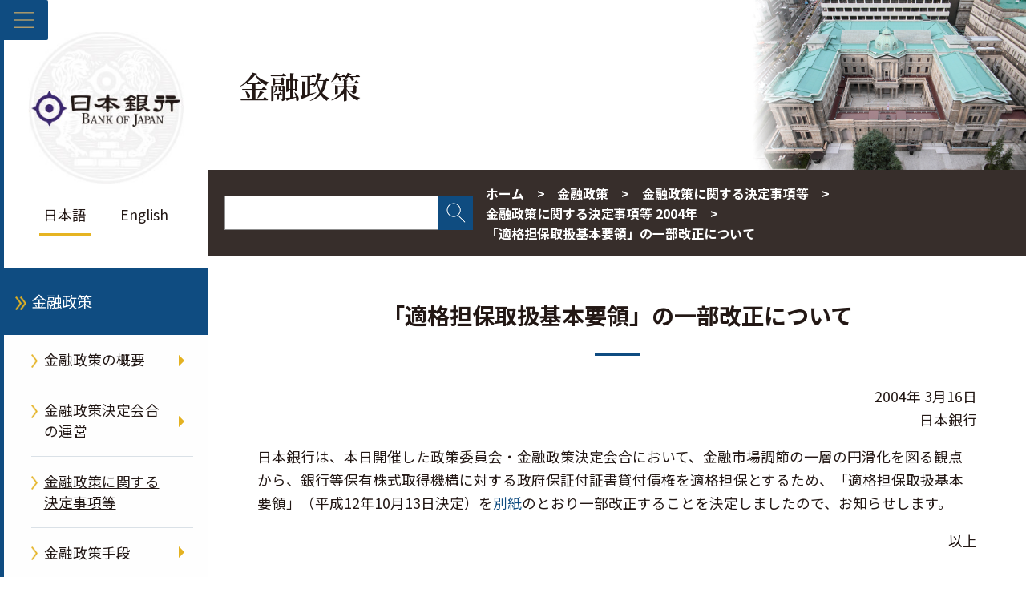

--- FILE ---
content_type: text/html;charset=UTF-8
request_url: https://www.boj.or.jp/mopo/mpmdeci/mpr_2004/mok0403a.htm
body_size: 8013
content:
<!DOCTYPE html><html lang="ja">
<head prefix="og: http://ogp.me/ns# fb: http://ogp.me/ns/fb# article: http://ogp.me/ns/article#">
<meta http-equiv="Content-Type" content="text/html; charset=UTF-8"><meta name="author" content="">
<meta name="description" content="">
<meta name="keywords" content="日本銀行,日銀,適格担保,取扱,基本要領,改正">
<title>「適格担保取扱基本要領」の一部改正について  : 日本銀行 Bank of Japan</title>
<link rel="stylesheet" type="text/css" href="/common2/css/wysiwyg.css">
<link rel="stylesheet" type="text/css" href="/common2/css/style.css">

<meta name="viewport" content="width=device-width,initial-scale=1.0">
<meta name="format-detection" content="telephone=no">
<meta property="og:title" content="「適格担保取扱基本要領」の一部改正について  : 日本銀行 Bank of Japan">
<meta property="og:type" content="article">
<meta property="og:url" content="https://www.boj.or.jp/mopo/mpmdeci/mpr_2004/mok0403a.htm">
<meta property="og:image" content="https://www.boj.or.jp/common2/img/common/og_img.jpg">
<meta property="og:site_name" content="日本銀行ホームページ">
<meta property="og:description" content="">
<link rel="preconnect" href="https://fonts.googleapis.com">
<link rel="preconnect" href="https://fonts.gstatic.com" crossorigin>
<link rel="stylesheet" href="https://fonts.googleapis.com/css2?family=Noto+Sans+JP:wght@100;300;400;500;700;900&display=swap">
<link rel="stylesheet" href="https://fonts.googleapis.com/css2?family=Noto+Serif+JP:wght@600&display=swap"></head>
<body class="cate-mopo">



<div class="block_skip"><a href="#contents">このページの本文へ移動</a></div>
<div class="clear_fix">
<header id="header_area" class="lonav on" role="banner">
  <button id="menuBtn" aria-expanded="false" aria-controls="left_col">
    <img class="open" src="/common2/img/common/menu.png" alt="メニューを開く">
    <img class="close" src="/common2/img/common/close.png" alt="メニューを閉じる">
  </button>
  <div id="left_col">
    <!-- ▼▼　ヘッダー　▼▼-->
    <div id="header">
  <p class="logo gen-disp_pc"><a href="/"><img src="/common2/img/common/logo.jpg" alt="日本銀行 Bank of Japan"></a></p>
  <ul class="lang">
    <li aria-current="page"><em>日本語</em></li>
    <li lang="en"><a href="/en/">English</a></li>
  </ul>
</div>
    <!-- ▲▲　ヘッダー　▲▲-->
    <!-- ▼▼　ナビゲーション　▼▼ -->
    <nav id="glnav" aria-label="メインメニュー">
      <ul class="glnav_ul">
      <li>
<a class="glnav1st glnav-link glnav_home" href="/">ホーム</a>
</li>
<li>
<button class="glnav-btn glnav1st" aria-expanded="false" aria-controls="glnav2">日本銀行について</button>
<div class="slide_box">
<ul id="glnav2" class="glnav1st_ul glnav-disp_non" aria-hidden="true">
<li><a class="glnav-link glnav2nd" href="/about/index.htm">日本銀行について</a></li>
<li>
<button class="glnav-btn glnav2nd" aria-expanded="false" aria-controls="glnav2-1">日本銀行の概要</button>
<div class="slide_box">
<ul id="glnav2-1" class="glnav2nd_ul glnav-disp_non" aria-hidden="true">
<li><a class="glnav-link glnav3rd" href="/about/outline/index.htm">日本銀行の概要</a></li>
<li><a class="glnav-link glnav3rd" href="/about/outline/history/index.htm">沿革</a></li>
<li><a class="glnav-link glnav3rd" href="/about/outline/history/hyakunen/index.htm">日本銀行百年史</a></li>
<li><a class="glnav-link glnav3rd" href="/about/outline/history/pre_gov/index.htm">歴代総裁</a></li>
<li><a class="glnav-link glnav3rd" href="/about/outline/location/index.htm">所在地（本店案内図）・入館案内</a></li>
<li><a class="glnav-link glnav3rd" href="/about/outline/location/jp_location.htm">本店・支店・国内事務所</a></li>
<li><a class="glnav-link glnav3rd" href="/about/outline/location/kaigai_location.htm">海外事務所</a></li>
<li><a class="glnav-link glnav3rd" href="/about/outline/imes_archive/index.htm">アーカイブ</a></li>
<li><button class="glnav-btn_close glnav2nd_close" aria-expanded="false" aria-controls="glnav2-1"><img src="/common2/img/common/close.png" alt="閉じる"></button></li>
</ul>
</div>
</li>
<li>
<button class="glnav-btn glnav2nd" aria-expanded="false" aria-controls="glnav2-2">日本銀行の組織</button>
<div class="slide_box">
<ul id="glnav2-2" class="glnav2nd_ul glnav-disp_non" aria-hidden="true">
<li><a class="glnav-link glnav3rd" href="/about/organization/index.htm">日本銀行の組織</a></li>
<li><a class="glnav-link glnav3rd" href="/about/organization/ksoshiki.htm">日本銀行組織規程</a></li>
<li><a class="glnav-link glnav3rd" href="/about/organization/policyboard/index.htm">政策委員会</a></li>
<li><a class="glnav-link glnav3rd" href="/about/organization/tanto.htm">総裁・副総裁・理事の担当</a></li>
<li><a class="glnav-link glnav3rd" href="/about/organization/chart/index.htm">本店・支店・事務所の組織</a></li>
<li><a class="glnav-link glnav3rd" href="/about/organization/comp/index.htm">コンプライアンス</a></li>
<li><button class="glnav-btn_close glnav2nd_close" aria-expanded="false" aria-controls="glnav2-2"><img src="/common2/img/common/close.png" alt="閉じる"></button></li>
</ul>
</div>
</li>
<li><a class="glnav-link glnav2nd" href="/about/boj_law/index.htm">関係法令等</a></li>
<li><a class="glnav-link glnav2nd" href="/about/account/index.htm">会計・決算</a></li>
<li>
<button class="glnav-btn glnav2nd" aria-expanded="false" aria-controls="glnav2-3">業務の運営</button>
<div class="slide_box">
<ul id="glnav2-3" class="glnav2nd_ul glnav-disp_non" aria-hidden="true">
<li><a class="glnav-link glnav3rd" href="/about/activities/index.htm">業務の運営</a></li>
<li><a class="glnav-link glnav3rd" href="/about/activities/principle.htm">日本銀行の行動原則</a></li>
<li><a class="glnav-link glnav3rd" href="/about/activities/strategy/index.htm">中期経営計画</a></li>
<li><a class="glnav-link glnav3rd" href="/about/activities/act/index.htm">業務概況書</a></li>
<li><a class="glnav-link glnav3rd" href="/about/activities/zhyoka/index.htm">財務省の政策評価結果（日本銀行に関する部分）</a></li>
<li><a class="glnav-link glnav3rd" href="/about/activities/etsuran.htm">法令に基づく情報提供資料（閲覧資料一覧）</a></li>
<li><a class="glnav-link glnav3rd" href="/about/activities/online/index.htm">日本銀行が法令に基づき扱う手続のオンライン化状況</a></li>
<li><button class="glnav-btn_close glnav2nd_close" aria-expanded="false" aria-controls="glnav2-3"><img src="/common2/img/common/close.png" alt="閉じる"></button></li>
</ul>
</div>
</li>
<li><a class="glnav-link glnav2nd" href="/about/bcp/index.htm">災害対策・業務継続体制</a></li>
<li><a class="glnav-link glnav2nd" href="/about/diversity/index.htm">ダイバーシティへの取組み</a></li>
<li><a class="glnav-link glnav2nd" href="/about/press/index.htm">講演・記者会見・談話</a></li>
<li>
<button class="glnav-btn glnav2nd" aria-expanded="false" aria-controls="glnav2-4">日本銀行に関連する論文・レポート・講演等</button>
<div class="slide_box">
<ul id="glnav2-4" class="glnav2nd_ul glnav-disp_non" aria-hidden="true">
<li class="glnav-nolink">日本銀行に関連する論文・レポート・講演等</li>
<li><a class="glnav-link glnav3rd" href="/about/r_menu_ron/index.htm">日本銀行に関連する論文等の一覧</a></li>
<li><a class="glnav-link glnav3rd" href="/about/r_menu_koen/index.htm">日本銀行に関連する講演・挨拶等</a></li>
<li><a class="glnav-link glnav3rd" href="/about/r_menu_dan/index.htm">日本銀行に関連する談話</a></li>
<li><button class="glnav-btn_close glnav2nd_close" aria-expanded="false" aria-controls="glnav2-4"><img src="/common2/img/common/close.png" alt="閉じる"></button></li>
</ul>
</div>
</li>
<li><a class="glnav-link glnav2nd" href="/about/release_2025/index.htm">その他公表資料</a></li>
<li><a class="glnav-link glnav2nd" href="/about/pr_events/index.htm">見学・イベント等</a></li>
<li><a class="glnav-link glnav2nd" href="/about/education/index.htm">日本銀行の紹介</a></li>
<li>
<button class="glnav-btn glnav2nd" aria-expanded="false" aria-controls="glnav2-5">各種窓口・手続き</button>
<div class="slide_box">
<ul id="glnav2-5" class="glnav2nd_ul glnav-disp_non" aria-hidden="true">
<li><a class="glnav-link glnav3rd" href="/about/services/index.htm">各種窓口・手続き</a></li>
<li><a class="glnav-link glnav3rd" href="/about/services/bn/index.htm">損傷したお金の引換え窓口</a></li>
<li><a class="glnav-link glnav3rd" href="/about/services/tame/index.htm">外為法に関する手続き</a></li>
<li><a class="glnav-link glnav3rd" href="/about/services/torihiki.htm">各種取引に関する金融機関向け窓口</a></li>
<li><a class="glnav-link glnav3rd" href="/about/services/kokko/index.htm">国庫金・国債の窓口</a></li>
<li><a class="glnav-link glnav3rd" href="/about/services/syushi.htm">出資証券に関する手続き</a></li>
<li><a class="glnav-link glnav3rd" href="/about/services/kokai/index.htm">情報公開の窓口・手続き／公文書管理</a></li>
<li><a class="glnav-link glnav3rd" href="/about/services/kojin/index.htm">個人情報保護の窓口・手続き</a></li>
<li><a class="glnav-link glnav3rd" href="/about/services/kengaku.htm">本店見学</a></li>
<li><button class="glnav-btn_close glnav2nd_close" aria-expanded="false" aria-controls="glnav2-5"><img src="/common2/img/common/close.png" alt="閉じる"></button></li>
</ul>
</div>
</li>
<li>
<button class="glnav-btn glnav2nd" aria-expanded="false" aria-controls="glnav2-6">採用・人事交流等</button>
<div class="slide_box">
<ul id="glnav2-6" class="glnav2nd_ul glnav-disp_non" aria-hidden="true">
<li><a class="glnav-link glnav3rd" href="/about/recruit/index.htm">採用・人事交流等</a></li>
<li><a class="glnav-link glnav3rd" href="/about/recruit/fresh/index.htm">新規採用</a></li>
<li><a class="glnav-link glnav3rd" href="/about/recruit/career/index.htm">キャリア採用</a></li>
<li><a class="glnav-link glnav3rd" href="/about/recruit/alumni/index.htm">アルムナイネットワーク</a></li>
<li><button class="glnav-btn_close glnav2nd_close" aria-expanded="false" aria-controls="glnav2-6"><img src="/common2/img/common/close.png" alt="閉じる"></button></li>
</ul>
</div>
</li>
<li><a class="glnav-link glnav2nd" href="/about/ct/index.htm">調達関連情報</a></li>
<li><a class="glnav-link glnav2nd" href="/about/climate/index.htm">気候変動</a></li>
<li><a class="glnav-link glnav2nd" href="/about/link/index.htm">リンク集</a></li>
<li><button class="glnav-btn_close glnav1st_close" aria-expanded="false" aria-controls="glnav2"><img src="/common2/img/common/close.png" alt="閉じる"></button></li>
</ul>
</div>
</li>
<li class="current">
<button class="glnav-btn glnav1st" aria-expanded="false" aria-controls="glnav3">金融政策</button>
<div class="slide_box">
<ul id="glnav3" class="glnav1st_ul glnav-disp_non" aria-hidden="true">
<li><a class="glnav-link glnav2nd" href="/mopo/index.htm">金融政策</a></li>
<li>
<button class="glnav-btn glnav2nd" aria-expanded="false" aria-controls="glnav3-1">金融政策の概要</button>
<div class="slide_box">
<ul id="glnav3-1" class="glnav2nd_ul glnav-disp_non" aria-hidden="true">
<li><a class="glnav-link glnav3rd" href="/mopo/outline/index.htm">金融政策の概要</a></li>
<li><a class="glnav-link glnav3rd" href="/mopo/outline/target.htm">2％の「物価安定の目標」</a></li>
<li><a class="glnav-link glnav3rd" href="/mopo/outline/bpreview/index.htm">金融政策の多角的レビュー</a></li>
<li><button class="glnav-btn_close glnav2nd_close" aria-expanded="false" aria-controls="glnav3-1"><img src="/common2/img/common/close.png" alt="閉じる"></button></li>
</ul>
</div>
</li>
<li>
<button class="glnav-btn glnav2nd" aria-expanded="false" aria-controls="glnav3-2">金融政策決定会合の運営</button>
<div class="slide_box">
<ul id="glnav3-2" class="glnav2nd_ul glnav-disp_non" aria-hidden="true">
<li><a class="glnav-link glnav3rd" href="/mopo/mpmsche_minu/index.htm">金融政策決定会合の運営</a></li>
<li><a class="glnav-link glnav3rd" href="/mopo/mpmsche_minu/opinion_2025/index.htm">金融政策決定会合における主な意見</a></li>
<li><a class="glnav-link glnav3rd" href="/mopo/mpmsche_minu/minu_2025/index.htm">金融政策決定会合議事要旨</a></li>
<li><a class="glnav-link glnav3rd" href="/mopo/mpmsche_minu/record_2015/index.htm">金融政策決定会合議事録</a></li>
<li><a class="glnav-link glnav3rd" href="/mopo/mpmsche_minu/m_ref/index.htm">その他</a></li>
<li><button class="glnav-btn_close glnav2nd_close" aria-expanded="false" aria-controls="glnav3-2"><img src="/common2/img/common/close.png" alt="閉じる"></button></li>
</ul>
</div>
</li>
<li><a class="glnav-link glnav2nd" href="/mopo/mpmdeci/index.htm">金融政策に関する決定事項等</a></li>
<li>
<button class="glnav-btn glnav2nd" aria-expanded="false" aria-controls="glnav3-3">金融政策手段</button>
<div class="slide_box">
<ul id="glnav3-3" class="glnav2nd_ul glnav-disp_non" aria-hidden="true">
<li><a class="glnav-link glnav3rd" href="/mopo/measures/index.htm">金融政策手段</a></li>
<li><a class="glnav-link glnav3rd" href="/mopo/measures/mkt_ope/index.htm">オペレーション等の一覧</a></li>
<li><a class="glnav-link glnav3rd" href="/mopo/measures/term_cond/index.htm">オペレーション等に関する基本要領</a></li>
<li><a class="glnav-link glnav3rd" href="/mopo/measures/select/index.htm">オペレーション等の対象先公募・選定</a></li>
<li><a class="glnav-link glnav3rd" href="/mopo/measures/trustee_select/index.htm">オペレーション等の受託者公募・選定</a></li>
<li><button class="glnav-btn_close glnav2nd_close" aria-expanded="false" aria-controls="glnav3-3"><img src="/common2/img/common/close.png" alt="閉じる"></button></li>
</ul>
</div>
</li>
<li><a class="glnav-link glnav2nd" href="/mopo/outlook/index.htm">経済・物価情勢の展望</a></li>
<li><a class="glnav-link glnav2nd" href="/mopo/diet/index.htm">国会に対する報告</a></li>
<li>
<button class="glnav-btn glnav2nd" aria-expanded="false" aria-controls="glnav3-4">金融政策に関連する論文・レポート・講演等</button>
<div class="slide_box">
<ul id="glnav3-4" class="glnav2nd_ul glnav-disp_non" aria-hidden="true">
<li class="glnav-nolink">金融政策に関連する論文・レポート・講演等</li>
<li><a class="glnav-link glnav3rd" href="/mopo/r_menu_ron/index.htm">金融政策に関連する論文等の一覧</a></li>
<li><a class="glnav-link glnav3rd" href="/mopo/r_menu_koen/index.htm">金融政策に関連する講演・挨拶等</a></li>
<li><a class="glnav-link glnav3rd" href="/mopo/r_menu_dan/index.htm">金融政策に関連する談話</a></li>
<li><button class="glnav-btn_close glnav2nd_close" aria-expanded="false" aria-controls="glnav3-4"><img src="/common2/img/common/close.png" alt="閉じる"></button></li>
</ul>
</div>
</li>
<li><button class="glnav-btn_close glnav1st_close" aria-expanded="false" aria-controls="glnav3"><img src="/common2/img/common/close.png" alt="閉じる"></button></li>
</ul>
</div>
</li>
<li>
<button class="glnav-btn glnav1st" aria-expanded="false" aria-controls="glnav4">金融システム</button>
<div class="slide_box">
<ul id="glnav4" class="glnav1st_ul glnav-disp_non" aria-hidden="true">
<li><a class="glnav-link glnav2nd" href="/finsys/index.htm">金融システム</a></li>
<li><a class="glnav-link glnav2nd" href="/finsys/outline/index.htm">日本銀行の金融システムの安定に向けた取組み</a></li>
<li><a class="glnav-link glnav2nd" href="/finsys/exam_monit/index.htm">考査・モニタリング</a></li>
<li><a class="glnav-link glnav2nd" href="/finsys/fsr/index.htm">金融システムレポート</a></li>
<li><a class="glnav-link glnav2nd" href="/finsys/fs_policy/index.htm">金融システム安定のための措置・制度等</a></li>
<li><a class="glnav-link glnav2nd" href="/finsys/intlact_fs/index.htm">国際的な取組み（金融システム）</a></li>
<li><a class="glnav-link glnav2nd" href="/finsys/cofsa/index.htm">金融庁との連携</a></li>
<li><a class="glnav-link glnav2nd" href="/finsys/c_aft/index.htm">金融機関向けセミナー等</a></li>
<li>
<button class="glnav-btn glnav2nd" aria-expanded="false" aria-controls="glnav4-1">金融システムに関連するその他の公表資料</button>
<div class="slide_box">
<ul id="glnav4-1" class="glnav2nd_ul glnav-disp_non" aria-hidden="true">
<li><a class="glnav-link glnav3rd" href="/finsys/release/index.htm">金融システムに関連するその他の公表資料</a></li>
<li><a class="glnav-link glnav3rd" href="/finsys/r_menu_ron/index.htm">金融システムに関連する論文等の一覧</a></li>
<li><a class="glnav-link glnav3rd" href="/finsys/r_menu_koen/index.htm">金融システムに関連する講演・挨拶等</a></li>
<li><a class="glnav-link glnav3rd" href="/finsys/r_menu_dan/index.htm">金融システムに関連する談話</a></li>
<li><button class="glnav-btn_close glnav2nd_close" aria-expanded="false" aria-controls="glnav4-1"><img src="/common2/img/common/close.png" alt="閉じる"></button></li>
</ul>
</div>
</li>
<li><button class="glnav-btn_close glnav1st_close" aria-expanded="false" aria-controls="glnav4"><img src="/common2/img/common/close.png" alt="閉じる"></button></li>
</ul>
</div>
</li>
<li>
<button class="glnav-btn glnav1st" aria-expanded="false" aria-controls="glnav5">決済・市場</button>
<div class="slide_box">
<ul id="glnav5" class="glnav1st_ul glnav-disp_non" aria-hidden="true">
<li><a class="glnav-link glnav2nd" href="/paym/index.htm">決済・市場</a></li>
<li>
<button class="glnav-btn glnav2nd" aria-expanded="false" aria-controls="glnav5-1">決済システムの概要</button>
<div class="slide_box">
<ul id="glnav5-1" class="glnav2nd_ul glnav-disp_non" aria-hidden="true">
<li><a class="glnav-link glnav3rd" href="/paym/outline/index.htm">決済システムの概要</a></li>
<li><a class="glnav-link glnav3rd" href="/paym/outline/pay_boj/index.htm">決済システムと日本銀行</a></li>
<li><a class="glnav-link glnav3rd" href="/paym/outline/pay_os/index.htm">オーバーサイト</a></li>
<li><a class="glnav-link glnav3rd" href="/paym/outline/pay_forum/index.htm">決済システムフォーラム等</a></li>
<li><a class="glnav-link glnav3rd" href="/paym/outline/mirai_forum/index.htm">決済の未来フォーラム</a></li>
<li><a class="glnav-link glnav3rd" href="/paym/outline/pay_ps/index.htm">民間決済システム</a></li>
<li><button class="glnav-btn_close glnav2nd_close" aria-expanded="false" aria-controls="glnav5-1"><img src="/common2/img/common/close.png" alt="閉じる"></button></li>
</ul>
</div>
</li>
<li><a class="glnav-link glnav2nd" href="/paym/torihiki/index.htm">日銀当座預金取引・当座貸越取引</a></li>
<li><a class="glnav-link glnav2nd" href="/paym/bojnet/index.htm">日銀ネットの運営</a></li>
<li><a class="glnav-link glnav2nd" href="/paym/jgb_bes/index.htm">国債振替決済制度</a></li>
<li><a class="glnav-link glnav2nd" href="/paym/fintech/index.htm">FinTechセンター</a></li>
<li><a class="glnav-link glnav2nd" href="/paym/iso/index.htm">金融サービス分野の標準化</a></li>
<li><a class="glnav-link glnav2nd" href="/paym/digital/index.htm">中央銀行デジタル通貨</a></li>
<li>
<button class="glnav-btn glnav2nd" aria-expanded="false" aria-controls="glnav5-2">短期金融市場</button>
<div class="slide_box">
<ul id="glnav5-2" class="glnav2nd_ul glnav-disp_non" aria-hidden="true">
<li><a class="glnav-link glnav3rd" href="/paym/market/index.htm">短期金融市場</a></li>
<li><a class="glnav-link glnav3rd" href="/paym/market/jpy_cmte/index.htm">日本円金利指標に関する検討委員会</a></li>
<li><a class="glnav-link glnav3rd" href="/paym/market/i_forum/index.htm">金利指標フォーラム</a></li>
<li><a class="glnav-link glnav3rd" href="/paym/market/sg/index.htm">市場参加者の勉強会</a></li>
<li><a class="glnav-link glnav3rd" href="/paym/market/r_forum/index.htm">レポ市場フォーラム</a></li>
<li><button class="glnav-btn_close glnav2nd_close" aria-expanded="false" aria-controls="glnav5-2"><img src="/common2/img/common/close.png" alt="閉じる"></button></li>
</ul>
</div>
</li>
<li><a class="glnav-link glnav2nd" href="/paym/bond/index.htm">債券市場</a></li>
<li>
<button class="glnav-btn glnav2nd" aria-expanded="false" aria-controls="glnav5-3">クレジット市場</button>
<div class="slide_box">
<ul id="glnav5-3" class="glnav2nd_ul glnav-disp_non" aria-hidden="true">
<li><a class="glnav-link glnav3rd" href="/paym/credit/index.htm">クレジット市場</a></li>
<li><a class="glnav-link glnav3rd" href="/paym/credit/secu_research/index.htm">証券化市場の動向調査</a></li>
<li><a class="glnav-link glnav3rd" href="/paym/credit/secu_forum/index.htm">証券化市場フォーラム</a></li>
<li><button class="glnav-btn_close glnav2nd_close" aria-expanded="false" aria-controls="glnav5-3"><img src="/common2/img/common/close.png" alt="閉じる"></button></li>
</ul>
</div>
</li>
<li><a class="glnav-link glnav2nd" href="/paym/intlact_pm/index.htm">国際的な取組み（決済・市場）</a></li>
<li><a class="glnav-link glnav2nd" href="/paym/forum/index.htm">フォーラム・会合等</a></li>
<li>
<button class="glnav-btn glnav2nd" aria-expanded="false" aria-controls="glnav5-4">決済・市場に関連する論文・レポート・講演等</button>
<div class="slide_box">
<ul id="glnav5-4" class="glnav2nd_ul glnav-disp_non" aria-hidden="true">
<li class="glnav-nolink">決済・市場に関連する論文・レポート・講演等</li>
<li><a class="glnav-link glnav3rd" href="/research/brp/psr/index.htm">決済システムレポート</a></li>
<li><a class="glnav-link glnav3rd" href="/research/brp/mor/index.htm">各年度の金融市場調節</a></li>
<li><a class="glnav-link glnav3rd" href="/paym/m-climate/index.htm">気候変動関連の市場機能サーベイ</a></li>
<li><a class="glnav-link glnav3rd" href="/paym/r_menu_ron/index.htm">決済・市場に関連する論文等の一覧</a></li>
<li><a class="glnav-link glnav3rd" href="/paym/r_menu_koen/index.htm">決済・市場に関連する講演・挨拶等</a></li>
<li><a class="glnav-link glnav3rd" href="/paym/r_menu_dan/index.htm">決済・市場に関連する談話</a></li>
<li><button class="glnav-btn_close glnav2nd_close" aria-expanded="false" aria-controls="glnav5-4"><img src="/common2/img/common/close.png" alt="閉じる"></button></li>
</ul>
</div>
</li>
<li><a class="glnav-link glnav2nd" href="/paym/release/index.htm">決済・市場に関連するその他の公表資料</a></li>
<li><button class="glnav-btn_close glnav1st_close" aria-expanded="false" aria-controls="glnav5"><img src="/common2/img/common/close.png" alt="閉じる"></button></li>
</ul>
</div>
</li>
<li>
<button class="glnav-btn glnav1st" aria-expanded="false" aria-controls="glnav6">銀行券／国庫・国債</button>
<div class="slide_box">
<ul id="glnav6" class="glnav1st_ul glnav-disp_non" aria-hidden="true">
<li><a class="glnav-link glnav2nd" href="/note_tfjgs/index.htm">銀行券／国庫・国債</a></li>
<li>
<button class="glnav-btn glnav2nd" aria-expanded="false" aria-controls="glnav6-1">銀行券・貨幣</button>
<div class="slide_box">
<ul id="glnav6-1" class="glnav2nd_ul glnav-disp_non" aria-hidden="true">
<li><a class="glnav-link glnav3rd" href="/note_tfjgs/note/index.htm">銀行券・貨幣</a></li>
<li><a class="glnav-link glnav3rd" href="/note_tfjgs/note/n_note/index.htm">改刷・改鋳</a></li>
<li><a class="glnav-link glnav3rd" href="/note_tfjgs/note/valid/index.htm">日本のお金</a></li>
<li><a class="glnav-link glnav3rd" href="/note_tfjgs/note/security/index.htm">銀行券の偽造防止</a></li>
<li><a class="glnav-link glnav3rd" href="/note_tfjgs/note/outline/index.htm">銀行券・貨幣の発行・管理の概要</a></li>
<li><a class="glnav-link glnav3rd" href="/note_tfjgs/note/order/index.htm">銀行券発注高</a></li>
<li><a class="glnav-link glnav3rd" href="/note_tfjgs/note/related/index.htm">銀行券・貨幣に関連する公表資料</a></li>
<li><a class="glnav-link glnav3rd" href="/note_tfjgs/note/n_other/index.htm">教材・広報資料</a></li>
<li><a class="glnav-link glnav3rd" href="/about/services/bn/index.htm">損傷したお金の引換え窓口</a></li>
<li><button class="glnav-btn_close glnav2nd_close" aria-expanded="false" aria-controls="glnav6-1"><img src="/common2/img/common/close.png" alt="閉じる"></button></li>
</ul>
</div>
</li>
<li>
<button class="glnav-btn glnav2nd" aria-expanded="false" aria-controls="glnav6-2">国庫金に関する業務</button>
<div class="slide_box">
<ul id="glnav6-2" class="glnav2nd_ul glnav-disp_non" aria-hidden="true">
<li><a class="glnav-link glnav3rd" href="/note_tfjgs/kokko/index.htm">国庫金に関する業務</a></li>
<li><a class="glnav-link glnav3rd" href="/note_tfjgs/kokko/dairi/index.htm">代理店</a></li>
<li><a class="glnav-link glnav3rd" href="/note_tfjgs/kokko/saitori.htm">歳入金等取扱庁一覧</a></li>
<li><button class="glnav-btn_close glnav2nd_close" aria-expanded="false" aria-controls="glnav6-2"><img src="/common2/img/common/close.png" alt="閉じる"></button></li>
</ul>
</div>
</li>
<li>
<button class="glnav-btn glnav2nd" aria-expanded="false" aria-controls="glnav6-3">国債に関する業務</button>
<div class="slide_box">
<ul id="glnav6-3" class="glnav2nd_ul glnav-disp_non" aria-hidden="true">
<li><a class="glnav-link glnav3rd" href="/note_tfjgs/jgs/index.htm">国債に関する業務</a></li>
<li><a class="glnav-link glnav3rd" href="/note_tfjgs/jgs/binmenu.htm">国債便覧／利払・償還予定</a></li>
<li><button class="glnav-btn_close glnav2nd_close" aria-expanded="false" aria-controls="glnav6-3"><img src="/common2/img/common/close.png" alt="閉じる"></button></li>
</ul>
</div>
</li>
<li><a class="glnav-link glnav2nd" href="/note_tfjgs/trans/index.htm">対政府取引に関する業務</a></li>
<li>
<button class="glnav-btn glnav2nd" aria-expanded="false" aria-controls="glnav6-4">銀行券／国庫・国債に関連する論文・レポート・講演等</button>
<div class="slide_box">
<ul id="glnav6-4" class="glnav2nd_ul glnav-disp_non" aria-hidden="true">
<li class="glnav-nolink">銀行券／国庫・国債に関連する論文・レポート・講演等</li>
<li><a class="glnav-link glnav3rd" href="/note_tfjgs/r_menu_ron/index.htm">銀行券／国庫・国債に関連する論文等の一覧</a></li>
<li><a class="glnav-link glnav3rd" href="/note_tfjgs/r_menu_koen/index.htm">銀行券／国庫・国債に関連する講演・挨拶等</a></li>
<li><a class="glnav-link glnav3rd" href="/note_tfjgs/r_menu_dan/index.htm">銀行券／国庫・国債に関連する談話</a></li>
<li><button class="glnav-btn_close glnav2nd_close" aria-expanded="false" aria-controls="glnav6-4"><img src="/common2/img/common/close.png" alt="閉じる"></button></li>
</ul>
</div>
</li>
<li><button class="glnav-btn_close glnav1st_close" aria-expanded="false" aria-controls="glnav6"><img src="/common2/img/common/close.png" alt="閉じる"></button></li>
</ul>
</div>
</li>
<li>
<button class="glnav-btn glnav1st" aria-expanded="false" aria-controls="glnav7">国際金融</button>
<div class="slide_box">
<ul id="glnav7" class="glnav1st_ul glnav-disp_non" aria-hidden="true">
<li><a class="glnav-link glnav2nd" href="/intl_finance/index.htm">国際金融</a></li>
<li><a class="glnav-link glnav2nd" href="/intl_finance/outline/index.htm">国際金融の概要</a></li>
<li><a class="glnav-link glnav2nd" href="/intl_finance/meeting/index.htm">国際会議への参加</a></li>
<li><a class="glnav-link glnav2nd" href="/intl_finance/ex_assets/index.htm">保有外貨資産</a></li>
<li><a class="glnav-link glnav2nd" href="/intl_finance/cooperate/index.htm">海外中銀との協力</a></li>
<li><a class="glnav-link glnav2nd" href="/intl_finance/cemcoa/index.htm">アジアにおける金融協力</a></li>
<li>
<button class="glnav-btn glnav2nd" aria-expanded="false" aria-controls="glnav7-1">国際金融に関連する論文・レポート・講演等</button>
<div class="slide_box">
<ul id="glnav7-1" class="glnav2nd_ul glnav-disp_non" aria-hidden="true">
<li class="glnav-nolink">国際金融に関連する論文・レポート・講演等</li>
<li><a class="glnav-link glnav3rd" href="/intl_finance/r_menu_ron/index.htm">国際金融に関連する論文等の一覧</a></li>
<li><a class="glnav-link glnav3rd" href="/intl_finance/r_menu_koen/index.htm">国際金融に関連する講演・挨拶等</a></li>
<li><a class="glnav-link glnav3rd" href="/intl_finance/r_menu_dan/index.htm">国際金融に関連する談話</a></li>
<li><button class="glnav-btn_close glnav2nd_close" aria-expanded="false" aria-controls="glnav7-1"><img src="/common2/img/common/close.png" alt="閉じる"></button></li>
</ul>
</div>
</li>
<li><a class="glnav-link glnav2nd" href="/intl_finance/release/index.htm">国際金融に関連するその他の公表資料</a></li>
<li><button class="glnav-btn_close glnav1st_close" aria-expanded="false" aria-controls="glnav7"><img src="/common2/img/common/close.png" alt="閉じる"></button></li>
</ul>
</div>
</li>
<li>
<button class="glnav-btn glnav1st" aria-expanded="false" aria-controls="glnav8">調査・研究</button>
<div class="slide_box">
<ul id="glnav8" class="glnav1st_ul glnav-disp_non" aria-hidden="true">
<li><a class="glnav-link glnav2nd" href="/research/index.htm">調査・研究</a></li>
<li><a class="glnav-link glnav2nd" href="/research/outline/index.htm">調査・研究の概要</a></li>
<li><a class="glnav-link glnav2nd" href="/research/rs_all_2026/index.htm">論文・レポート一覧</a></li>
<li>
<button class="glnav-btn glnav2nd" aria-expanded="false" aria-controls="glnav8-1">日本銀行レポート・調査論文</button>
<div class="slide_box">
<ul id="glnav8-1" class="glnav2nd_ul glnav-disp_non" aria-hidden="true">
<li><a class="glnav-link glnav3rd" href="/research/brp/index.htm">日本銀行レポート・調査論文</a></li>
<li><a class="glnav-link glnav3rd" href="/research/brp/fsr/index.htm">金融システムレポート</a></li>
<li><a class="glnav-link glnav3rd" href="/research/brp/mor/index.htm">各年度の金融市場調節</a></li>
<li><a class="glnav-link glnav3rd" href="/research/brp/psr/index.htm">決済システムレポート</a></li>
<li><a class="glnav-link glnav3rd" href="/research/brp/rer/index.htm">地域経済報告（さくらレポート）・各地域からみた景気の現状（支店長会議における報告）</a></li>
<li><a class="glnav-link glnav3rd" href="/research/brp/ron_2025/index.htm">調査論文</a></li>
<li><button class="glnav-btn_close glnav2nd_close" aria-expanded="false" aria-controls="glnav8-1"><img src="/common2/img/common/close.png" alt="閉じる"></button></li>
</ul>
</div>
</li>
<li><a class="glnav-link glnav2nd" href="/research/wps_rev/index.htm">ワーキングペーパー・日銀レビュー・日銀リサーチラボ</a></li>
<li><a class="glnav-link glnav2nd" href="/research/research_data/index.htm">分析データ</a></li>
<li><a class="glnav-link glnav2nd" href="/research/imes/index.htm">金融研究所論文</a></li>
<li><a class="glnav-link glnav2nd" href="/research/other_release/index.htm">その他報告書等</a></li>
<li><a class="glnav-link glnav2nd" href="/research/o_survey/index.htm">生活意識に関するアンケート調査</a></li>
<li><a class="glnav-link glnav2nd" href="/research/conf/index.htm">コンファレンス</a></li>
<li><a class="glnav-link glnav2nd" href="/research/bigdata/index.htm">オルタナティブデータ分析</a></li>
<li><a class="glnav-link glnav2nd" href="/research/past_release/index.htm">金融・経済情勢等に関する過去の資料</a></li>
<li><button class="glnav-btn_close glnav1st_close" aria-expanded="false" aria-controls="glnav8"><img src="/common2/img/common/close.png" alt="閉じる"></button></li>
</ul>
</div>
</li>
<li>
<button class="glnav-btn glnav1st" aria-expanded="false" aria-controls="glnav9">統計</button>
<div class="slide_box">
<ul id="glnav9" class="glnav1st_ul glnav-disp_non" aria-hidden="true">
<li><a class="glnav-link glnav2nd" href="/statistics/index.htm">統計</a></li>
<li>
<button class="glnav-btn glnav2nd" aria-expanded="false" aria-controls="glnav9-1">統計の概要および公表予定</button>
<div class="slide_box">
<ul id="glnav9-1" class="glnav2nd_ul glnav-disp_non" aria-hidden="true">
<li><a class="glnav-link glnav3rd" href="/statistics/outline/index.htm">統計の概要および公表予定</a></li>
<li><a class="glnav-link glnav3rd" href="/statistics/outline/notice_2026/index.htm">見直し・訂正等のお知らせ</a></li>
<li><a class="glnav-link glnav3rd" href="/statistics/outline/exp/index.htm">統計に関する解説</a></li>
<li><a class="glnav-link glnav3rd" href="/statistics/outline/general_notice/index.htm">統計全般に関する見直し等</a></li>
<li><a class="glnav-link glnav3rd" href="/statistics/outline/note/index.htm">注釈</a></li>
<li><a class="glnav-link glnav3rd" href="/statistics/outline/ref/index.htm">参考資料</a></li>
<li><a class="glnav-link glnav3rd" href="/statistics/outline/order/index.htm">統計調査のオーダーメード集計</a></li>
<li><button class="glnav-btn_close glnav2nd_close" aria-expanded="false" aria-controls="glnav9-1"><img src="/common2/img/common/close.png" alt="閉じる"></button></li>
</ul>
</div>
</li>
<li><a class="glnav-link glnav2nd" href="/statistics/boj/index.htm">日本銀行関連統計</a></li>
<li><a class="glnav-link glnav2nd" href="/statistics/money/index.htm">通貨関連統計</a></li>
<li><a class="glnav-link glnav2nd" href="/statistics/market/index.htm">各種マーケット関連統計</a></li>
<li><a class="glnav-link glnav2nd" href="/statistics/asli_fi/index.htm">民間金融機関の資産・負債</a></li>
<li><a class="glnav-link glnav2nd" href="/statistics/dl/index.htm">預金・貸出関連統計</a></li>
<li><a class="glnav-link glnav2nd" href="/statistics/sj/index.htm">資金循環</a></li>
<li><a class="glnav-link glnav2nd" href="/statistics/bis/index.htm">BIS/FSB関連統計</a></li>
<li><a class="glnav-link glnav2nd" href="/statistics/set/index.htm">決済関連統計</a></li>
<li><a class="glnav-link glnav2nd" href="/statistics/tk/index.htm">短観</a></li>
<li><a class="glnav-link glnav2nd" href="/statistics/pi/index.htm">物価関連統計</a></li>
<li><a class="glnav-link glnav2nd" href="/statistics/public/index.htm">財政関連統計</a></li>
<li><a class="glnav-link glnav2nd" href="/statistics/br/index.htm">国際収支関連統計</a></li>
<li><a class="glnav-link glnav2nd" href="/statistics/other/index.htm">その他の統計・データ</a></li>
<li><a class="glnav-link glnav2nd" href="/statistics/ifc/index.htm">国際的な取組み（統計）</a></li>
<li><a class="glnav-link glnav2nd" href="/statistics/stop/index.htm">更新停止／旧基準統計など</a></li>
<li><a class="glnav-link glnav2nd" href="https://www.imes.boj.or.jp/jp/historical/hstat/hstat.html">歴史統計（金研ホームページ）</a></li>
<li><a class="glnav-link glnav2nd" href="https://www.stat-search.boj.or.jp/index.html">時系列統計データ検索サイト</a></li>
<li><button class="glnav-btn_close glnav1st_close" aria-expanded="false" aria-controls="glnav9"><img src="/common2/img/common/close.png" alt="閉じる"></button></li>
</ul>
</div>
</li>

      </ul>
    </nav>
    <!-- ▲▲　ナビゲーション　▲▲ -->
    <!-- ▼▼　SNS　▼▼-->
    <aside role="complementary" id="sns">
    <ul>
      <li><a class="img" href="https://twitter.com/Bank_of_Japan_j"><img src="/common2/img/common/sns_x.gif" alt="エックス"></a></li>
      <li><a class="img" href="https://www.facebook.com/BankofJapan"><img src="/common2/img/common/sns_facebook.gif" alt="フェイスブック"></a></li>
      <li><a class="img" href="https://www.youtube.com/user/BOJchannel/"><img src="/common2/img/common/sns_youtube.gif" alt="ユーチューブ"></a></li>
    </ul>
    <p class="lnk1"><a href="/snspolicy.htm">SNS運用方針</a></p>
  </aside>
    <!-- ▲▲　SNS　▲▲-->
  </div>
</header>
  <div id="right_col">
    <div id="overlay" class="off glnav-disp_non"></div>
    <!-- ▼▼　メインビジュアル　▼▼-->
    <aside role="complementary" id="main_v">
      <div class="logo gen-disp_sp"><a href="/"><img src="/common2/img/common/logo_s.jpg" alt="日本銀行 Bank of Japan"></a></div>
      <!-- ▼▼　ヘッダ部タイトル　▼▼-->
      <p class="main_v-title">金融政策</p>
      <!-- ▲▲　ヘッダ部タイトル　▲▲-->
      <div class="main_v-text_area">
        <!-- ▼▼　検索フォーム　▼▼-->
        <form class="search_form" role="search">
        <div class="searchbox">
          <input id="qs_sslang" value="0" type="hidden">
          <div class="autocomplete">
            <input id="qs_keyword" name="search" type="text" title="検索キーワード" autocomplete="off" list="suggest0-list" role="combobox" aria-owns="suggest0-list" aria-autocomplete="list" aria-expanded="false">
            <datalist id="suggest0-list"></datalist>
          </div><input onclick="QSSimpleSearchOnSubmit();return false" type="image" src="/common2/img/common/search.gif" alt="検索">
          <div id="suggest0-result" aria-live="polite" role="status" class="visually-hidden"></div>
        </div>
      </form>
        <!-- ▲▲　検索フォーム　▲▲-->
        <!-- ▼▼　パンくずリスト　▼▼-->
        <nav id="topic_path" role="navigation" aria-label="現在位置">
          <ul><li><a href="/index.html">ホーム</a>&gt;</li><li><a href="/mopo/index.htm">金融政策</a>&gt;</li><li><a href="/mopo/mpmdeci/index.htm">金融政策に関する決定事項等</a>&gt;</li><li><a href="/mopo/mpmdeci/mpr_2004/index.htm">金融政策に関する決定事項等 2004年</a>&gt;</li><li aria-current="page"><em>「適格担保取扱基本要領」の一部改正について</em></li></ul>
        </nav>
        <!-- ▲▲　パンくずリスト　▲▲-->
      </div>
    </aside>
    <!-- ▲▲　メインビジュアル　▲▲-->
    <main id="contents">
      <h1>「適格担保取扱基本要領」の一部改正について</h1>
      <!-- ▼▼　日本語・英語切り替え　▼▼-->
      
      <!-- ▲▲　日本語・英語切り替え　▲▲-->
      <!-- ▼▼　コンテンツ　▼▼-->
      <div class="outline mod_outer">
      <!-- [START] CONTENT_1 --><p class="txt-right">2004年 3月16日<br>
日本銀行</p>
<p>日本銀行は、本日開催した政策委員会・金融政策決定会合において、金融市場調節の一層の円滑化を図る観点から、銀行等保有株式取得機構に対する政府保証付証書貸付債権を適格担保とするため、「適格担保取扱基本要領」（平成12年10月13日決定）を<a href="#betsu">別紙</a>のとおり一部改正することを決定しましたので、お知らせします。
</p>
<p class="txt-right">以上</p>
<h2>本件照会先</h2>
<h3>企画室企画第2課</h3>
<p>山田（03-3277-2800）<br>
新見（03-3277-2813）</p>
<hr class="double">
<ul class="link-list01">
<li id="betsu"><a href="/mopo/mpmdeci/mpr_2004/data/mok0403a.pdf">別紙 [PDF 269KB]</a></li>
</ul><!-- [END] CONTENT_1 -->
      </div>
      <!-- ▲▲　コンテンツ　▲▲-->
    </main>
    <!-- ▼▼　フッター　▼▼-->
    <footer id="footer">
  <div class="outline">
    <div class="logo_area">
      <div class="left logo_area-toggle_left">
        <p class="logo"><a href="/"><img src="/common2/img/common/logo.gif" alt="日本銀行 Bank of Japan"></a></p>
        <address>
          〒103-0021<br>
          東京都中央区日本橋本石町2-1-1（<a href="/about/outline/location/index.htm">所在地</a>）<br>
          電話　03-3279-1111（代表）
        </address>
      </div><!-- /left -->
      <div class="right logo_area_right-top">
        <ul>
          <li><a href="/about/services/index.htm">各種窓口・手続き</a>
            <ul>
              <li><a href="/about/services/bn/index.htm">損傷したお金の引換え窓口</a></li>
              <li><a href="/about/services/tame/index.htm">外為法に関する手続き</a></li>
              <li><a href="/about/services/kokko/index.htm">国庫金・国債の窓口</a></li>
            </ul>
          </li>
          <li>組織情報
            <ul>
              <li><a href="/about/organization/index.htm">日本銀行の組織</a></li>
              <li><a href="/about/outline/location/jp_location.htm">本店・支店・国内事務所</a></li>
              <li><a href="/about/outline/location/kaigai_location.htm">海外事務所</a></li>
            </ul>
          </li>
          <li>業務関係情報
            <ul>
              <li><a href="/about/ct/index.htm">調達関連情報</a></li>
              <li><a class="no_icon" href="https://www5.boj.or.jp">業務上の事務連絡</a></li>
            </ul>
          </li>
        </ul>
      </div><!-- /right -->
      <div class="left logo_area-toggle_bottom">
        <p class="logo"><a href="/"><img src="/common2/img/common/logo.gif" alt="日本銀行 Bank of Japan"></a></p>
        <address>
          〒103-0021<br>
          東京都中央区日本橋本石町2-1-1（<a href="/about/outline/location/index.htm">所在地</a>）<br>
          電話　03-3279-1111（代表）
        </address>
      </div><!-- /left -->
    </div>
    <dl class="nav">
      <dt>関連サイト</dt>
      <dd><a class="no_icon" href="https://www.imes.boj.or.jp">日本銀行金融研究所</a></dd>
    </dl>
    <ul class="nav">
      <li><a href="/about/abouthp.htm">このホームページについて</a></li>
      <li><a href="/mailing/index.htm">新着メール配信</a></li>
      <li><a href="/help.htm">ヘルプ</a></li>
      <li><a href="/about/services/contact.htm">お問い合わせ</a></li>
      <li><a href="/about/link/index.htm">リンク集</a></li>
      <li><a href="/about/sitemap.htm">サイトマップ</a></li>
    </ul>
  </div><!-- /outline -->
  <p id="copy">
    <small lang="en">Copyright Bank of Japan All Rights Reserved.</small>
    <a href="#header_area" id="page_top"><img src="/common2/img/common/page_top.gif" alt="ページの先頭へ"></a>
  </p>
</footer><!-- /footer -->
    <!-- ▲▲　フッター　▲▲-->
  </div>
</div>
<!-- ▼▼　JS読み込み　▼▼-->
<script src="/common2/js/common2.js"></script>
<script src="/common2/js/qssearch.js"></script>
<!-- ▲▲　JS読み込み　▲▲--></body>
</html>
